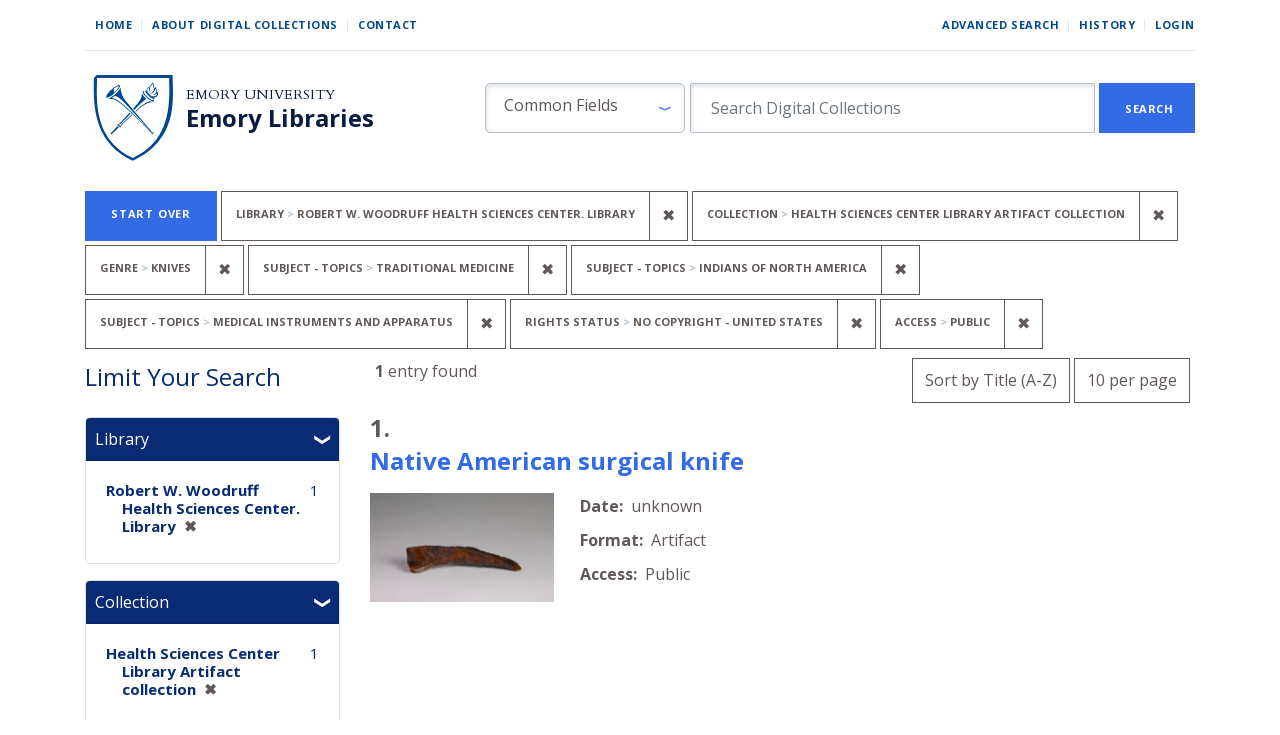

--- FILE ---
content_type: image/svg+xml
request_url: https://digital.library.emory.edu/assets/shield-b862a7d96b2d332e1bd53357b7c53de61290f82ba641bbcb6ed4b6a0c30b405f.svg
body_size: 3379
content:
<svg width="88.8833" height="96.2167" viewBox="30 40 106 114" fill="none" xmlns="http://www.w3.org/2000/svg">
<path d="M30.1772 32.7704L34.6742 27.9923H144.43C144.43 41.2023 146.397 60.8767 143.024 81.5349C137.262 117.23 115.48 140.277 86.5304 153.628C31.8635 128.332 29.615 76.1947 30.0366 42.6076C30.0366 40.4996 30.1772 36.1432 30.1772 32.7704Z" fill="white"/>
<path d="M86.9356 139.048C38.4669 116.599 44.2233 66.518 44.3384 43.1471L130.108 43.2622C129.993 66.6331 135.404 116.714 86.9356 139.048ZM44.2233 39.3479L40.5392 43.2622C40.5392 46.0253 40.4241 49.5943 40.4241 51.3212C40.0787 78.8367 41.9207 121.549 86.7054 142.272C110.422 131.335 128.266 112.454 132.987 83.2115C135.75 66.2878 134.138 50.1699 134.138 39.3479L44.2233 39.3479Z" fill="#004990"/>
<path d="M68.6306 100.826C65.1768 104.51 61.8381 108.079 60.6868 109.345C60.4565 109.576 60.3414 109.921 60.5717 110.036C60.8019 110.267 61.1473 110.612 61.2624 110.612C61.4927 110.612 61.6078 110.727 61.9532 110.382C62.0683 110.267 65.8675 106.582 70.3575 102.323C70.3575 102.323 69.897 102.092 69.5516 101.747C69.0911 101.402 68.6306 100.826 68.6306 100.826Z" fill="#004990"/>
<path d="M70.9328 99.7899C71.8538 100.596 73.2354 101.402 73.2354 101.402L72.4295 102.208C72.0841 102.553 71.0479 101.977 70.0118 101.056C68.9756 100.135 68.2849 99.0991 68.6302 98.7538L69.5513 97.9479C69.4361 97.9479 70.0118 98.984 70.9328 99.7899Z" fill="#004990"/>
<path d="M110.077 109.23C110.767 108.54 110.767 107.849 110.767 107.849L111.573 108.194C111.803 108.425 111.573 109.346 110.882 110.036C110.192 110.727 109.155 110.957 108.925 110.727L108.465 109.921C108.58 110.036 109.386 110.036 110.077 109.23Z" fill="#004990"/>
<path d="M108.925 107.964C109.386 107.503 109.501 107.043 109.501 107.043L109.961 107.388C110.077 107.619 109.961 108.079 109.501 108.655C108.925 109.23 108.235 109.346 108.119 109.115L107.774 108.54C107.774 108.655 108.465 108.424 108.925 107.964Z" fill="#004990"/>
<path d="M111.343 68.8206L110.422 69.6265C109.155 70.087 106.392 67.8996 104.09 65.9424C102.593 64.676 99.5996 61.3373 100.405 59.9558L100.751 59.6104C100.521 59.4953 100.29 59.265 100.06 59.265C99.8299 59.1499 99.4845 59.0348 99.1391 59.0348C98.7937 59.0348 98.4483 59.265 98.4483 59.4953C98.3332 60.0709 98.6786 60.8768 99.2542 61.7979C99.7147 62.7189 101.557 65.4819 105.356 68.4753C107.083 69.8568 109.04 70.6627 110.422 71.2383C110.652 71.3534 111.573 71.4686 111.918 71.1232C112.264 70.7778 111.918 70.087 111.573 69.3963C111.573 69.2811 111.458 69.0509 111.343 68.8206Z" fill="#004990"/>
<path d="M72.43 54.8901C72.43 55.1203 72.43 55.4657 72.43 55.8111C72.43 56.7321 73.2359 64.2154 77.6108 69.6264C81.41 74.3466 92.6925 87.8166 94.5345 90.004C96.2614 91.9612 107.314 104.971 108.695 106.697C108.695 106.813 108.81 106.813 108.81 106.928C108.81 106.928 108.695 107.273 108.35 107.503C108.004 107.734 107.659 107.849 107.659 107.849L107.314 107.503C106.853 106.928 87.6269 87.7014 85.7848 85.9745C83.9428 84.1325 74.0418 74.5769 70.0123 72.0441C66.4434 69.7415 64.8316 68.4751 61.0324 68.2449C61.0324 68.2449 58.2693 68.1297 58.0391 68.0146C58.0391 68.0146 58.0391 67.8995 58.1542 67.7844C59.8811 67.0936 63.5652 64.9062 66.5585 62.1431C70.7031 58.2288 71.9695 55.4657 72.1998 55.0052C72.1998 54.7749 72.43 54.7749 72.43 54.8901ZM75.0779 71.1231C71.0485 67.2087 69.5518 66.2877 67.8249 65.4818C66.9039 65.0213 65.9829 64.791 65.6375 64.9062C64.8316 65.2516 63.6803 65.7121 62.9895 66.4028C62.4139 66.8633 62.529 67.0936 62.7593 67.2087C62.9895 67.3239 65.0618 67.7844 66.9039 68.8205C70.1275 70.5474 76.2292 74.8071 89.4689 88.3922C96.1463 95.2998 106.738 106.122 106.738 106.122L106.968 105.892C106.968 105.892 91.5412 88.6225 79.5679 75.8433C77.9561 74.0013 76.4595 72.5046 75.0779 71.1231Z" fill="#004990"/>
<path d="M63.2197 62.949C61.4928 64.4457 59.3054 65.8272 57.3482 66.518C56.0818 66.9785 54.3549 66.4028 55.6213 64.1003C55.9667 63.4095 56.5423 62.4885 57.2331 61.5675C59.5356 58.459 63.6802 54.775 67.7097 52.5875C68.9761 51.8968 70.0123 51.5514 70.5879 51.5514C71.624 51.6665 71.624 52.4724 71.5089 53.2783C71.0484 54.8901 68.1702 58.8044 63.2197 62.949ZM64.4861 60.7616C64.9466 60.4162 66.5584 58.8044 67.8248 57.1926C69.2064 55.4657 70.0123 54.0842 70.0123 54.0842C70.0123 54.0842 70.2425 53.6237 70.2425 53.2783C70.2425 53.048 69.8971 52.9329 69.8971 52.8178C69.782 52.7027 66.3282 54.1993 64.7164 55.696C64.4861 55.8111 64.2559 56.617 64.0256 57.0775C63.9105 57.538 65.0618 58.6893 64.2559 60.6465C64.1407 60.7616 64.371 60.7616 64.4861 60.7616Z" fill="#004990"/>
<path d="M85.4393 87.0109C84.6334 87.8168 72.1996 99.79 72.1996 99.79C72.4298 100.02 72.8904 100.366 72.8904 100.366C72.8904 100.366 84.288 89.3134 85.209 88.5075C85.4393 88.2773 85.8998 87.8168 86.13 87.7016L85.4393 87.0109Z" fill="#004990"/>
<path d="M109.04 72.2746C109.271 72.2746 109.386 72.2746 109.616 72.2746C109.846 72.2746 110.077 72.2746 110.077 72.1595C110.192 72.0443 110.307 71.9292 110.077 71.9292C109.501 71.9292 108.465 71.5838 107.198 71.0082C106.508 71.2384 105.241 71.5838 103.86 72.1595C102.018 72.9653 98.1032 75.2679 90.0443 82.7512L90.6199 83.442C93.383 80.9091 97.1822 77.5704 99.1394 76.304C102.708 74.0015 105.356 72.8502 107.083 72.5048C107.659 72.3897 108.35 72.2746 109.04 72.2746Z" fill="#004990"/>
<path d="M101.097 66.4029C98.91 64.1004 98.2192 62.4886 97.8738 61.2222V61.1071H97.7587V61.2222C97.5284 63.6399 97.7587 64.5609 96.7226 66.9786C95.9167 69.0509 94.42 71.5837 92.3477 74.0013C91.1964 75.3829 89.2393 77.5703 87.3972 79.7577L88.6636 81.2544C88.7788 81.1393 89.2393 80.6787 89.6998 80.2182C95.8015 73.656 101.213 69.5114 103.17 68.1298C102.364 67.6693 101.673 66.9786 101.097 66.4029Z" fill="#004990"/>
<path d="M82.9067 84.7083C80.2587 87.5864 77.7259 90.5798 76.92 91.3857C76.2293 92.0764 70.588 98.1782 70.588 98.1782C70.588 98.1782 70.7031 98.4084 70.9334 98.6387C71.1636 98.8689 71.3939 99.0992 71.3939 99.0992C71.3939 99.0992 83.3672 86.8957 84.1731 85.8595L82.9067 84.7083Z" fill="#004990"/>
<path d="M103.284 58.344C103.284 58.2288 103.284 58.1137 103.284 58.1137C102.708 57.9986 102.133 57.9986 101.903 58.2288C101.097 59.0347 102.824 61.9129 105.817 64.676C108.695 67.3239 111.688 68.9357 112.494 68.0147C112.84 67.6693 112.725 66.9785 112.264 66.1726C108.119 66.6331 103.284 60.9919 103.284 58.344Z" fill="#004990"/>
<path d="M116.409 59.38C115.948 59.8405 115.257 60.9918 114.912 61.3372C115.373 60.9918 115.603 59.9556 115.142 57.4228C114.797 55.5808 114.567 55.0052 114.336 54.4295C114.221 54.0841 113.991 54.1993 113.761 54.4295C113.531 54.6598 112.955 55.5808 112.955 55.6959C112.955 55.9262 112.955 55.6959 112.149 53.1631C111.573 51.5513 111.343 50.4 111.458 49.8244C111.458 49.479 111.458 49.2488 111.458 49.0185C111.458 48.7883 111.343 48.7883 110.883 49.0185C110.652 49.1336 108.35 50.7454 107.429 53.048C106.853 54.4295 106.853 55.4657 106.738 54.89C106.623 53.5085 106.623 53.6236 106.508 53.6236C105.817 53.8539 103.169 55.0052 103.169 58.5741C103.169 61.5674 108.695 67.7843 113.3 66.4028C113.3 66.4028 116.754 65.712 116.754 62.6036C116.754 59.2649 116.409 59.38 116.409 59.38ZM115.257 63.2943C115.142 63.6397 114.452 64.4456 113.531 64.791C112.494 65.2515 110.998 65.3666 110.307 65.1364C106.968 64.1002 104.896 60.6464 104.896 60.6464C102.248 56.3867 105.817 54.5446 106.047 54.5446C106.047 54.5446 105.702 55.9262 105.932 56.8472C106.162 57.6531 106.623 58.3438 106.853 58.8044C107.199 59.7254 106.738 60.4161 106.508 60.6464C106.393 60.7615 106.738 60.7615 106.738 60.6464C106.738 60.6464 106.853 60.5313 106.968 60.5313C107.429 60.1859 107.889 59.6103 107.774 59.0346C107.429 57.7682 106.508 56.8472 107.659 54.1993C108.35 52.5875 109.962 50.8606 110.077 50.8606C110.307 50.7454 110.537 50.5152 110.537 50.6303C110.537 50.8606 110.883 52.0118 110.998 52.8177C111.113 53.6236 112.034 55.2354 111.919 57.4228C111.689 59.6103 108.12 62.1431 107.544 62.2582C107.429 62.2582 107.083 62.4884 107.083 62.4884C106.968 62.6036 107.199 62.6036 107.199 62.6036C107.429 62.6036 108.925 62.2582 110.192 61.4523C111.228 60.7615 112.264 59.6103 112.61 58.9195C113.3 57.7682 113.531 56.0413 113.646 55.9262C113.761 55.6959 113.876 55.6959 113.876 55.811C113.876 55.9262 114.221 56.9623 114.221 57.4228C114.221 57.6531 114.452 58.459 114.452 59.38C114.452 61.1069 113.991 61.7977 112.955 62.6036C112.379 63.0641 111.804 63.1792 111.113 63.2943H110.883C110.767 63.2943 110.652 63.2943 110.883 63.4095C110.883 63.4095 110.998 63.4095 111.113 63.5246C111.689 63.7548 112.84 63.7548 113.646 63.2943C113.991 63.0641 114.452 62.7187 115.027 62.1431C115.257 61.9128 115.603 61.4523 115.603 61.6825C115.603 61.9128 115.603 62.6036 115.257 63.2943Z" fill="#004990"/>
</svg>
